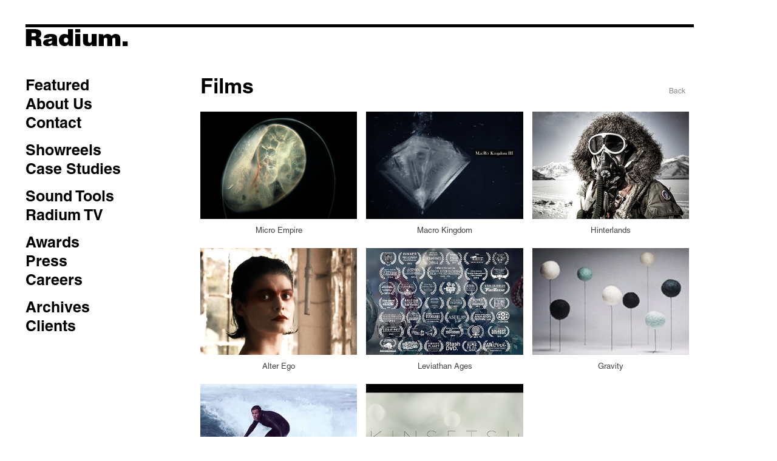

--- FILE ---
content_type: text/html; charset=UTF-8
request_url: http://radium-audio.com/films/
body_size: 6633
content:
<!DOCTYPE html>
<!--[if IE 8]>
	<html lang="en-GB" id="ie8" class="no-js ie">
<![endif]-->
<!--[if gte IE 8]>
	<html lang="en-GB" id="ie9" class="no-js ie">
<![endif]-->
<!--[if !IE]><!-->
	<html lang="en-GB" id="noIe" class="no-js">
<!--<![endif]-->
<head>
<meta charset="UTF-8">
<title>Films | Radium Audio - Radium Audio</title>
<meta name="viewport" content="width=device-width, maximum-scale=1.0, minimum-scale=1.0, initial-scale=1" />



<link rel="dns-prefetch" href="//www.google-analytics.com">
<link rel="dns-prefetch" href="//p.typekit.net">
<link rel="dns-prefetch" href="//use.typekit.net">
<link href="http://radium-audio.com/wp-content/themes/radium-audio/images/icons/favicon.ico" rel="shortcut icon">
<link href="http://radium-audio.com/wp-content/themes/radium-audio/images/icons/touch.png" rel="apple-touch-icon-precomposed">
<link rel="stylesheet" href="http://radium-audio.com/wp-content/themes/radium-audio/styles/flexslider.min.css" type="text/css">
<link href="http://radium-audio.com/wp-content/themes/radium-audio/fancybox/jquery.fancybox.2.1.5.min.css" rel="stylesheet" type="text/css">
<link rel="stylesheet" href="/inc/hfonts.css" type="text/css">


<meta name='robots' content='index, follow, max-image-preview:large, max-snippet:-1, max-video-preview:-1' />

	<!-- This site is optimized with the Yoast SEO plugin v24.0 - https://yoast.com/wordpress/plugins/seo/ -->
	<link rel="canonical" href="https://radium-audio.com/films/" />
	<meta property="og:locale" content="en_GB" />
	<meta property="og:type" content="article" />
	<meta property="og:title" content="Films | Radium Audio" />
	<meta property="og:description" content="Micro Empire  Macro Kingdom  Hinterlands  Alter Ego  Leviathan Ages  Gravity  Swamis &#038; Paul Smith  Kinsetsu" />
	<meta property="og:url" content="https://radium-audio.com/films/" />
	<meta property="og:site_name" content="Radium Audio" />
	<meta property="article:modified_time" content="2025-12-18T20:45:11+00:00" />
	<meta name="twitter:card" content="summary_large_image" />
	<meta name="twitter:label1" content="Estimated reading time" />
	<meta name="twitter:data1" content="2 minutes" />
	<script type="application/ld+json" class="yoast-schema-graph">{"@context":"https://schema.org","@graph":[{"@type":"WebPage","@id":"https://radium-audio.com/films/","url":"https://radium-audio.com/films/","name":"Films | Radium Audio","isPartOf":{"@id":"https://radium-audio.com/#website"},"datePublished":"2012-10-23T13:22:38+00:00","dateModified":"2025-12-18T20:45:11+00:00","breadcrumb":{"@id":"https://radium-audio.com/films/#breadcrumb"},"inLanguage":"en-GB","potentialAction":[{"@type":"ReadAction","target":["https://radium-audio.com/films/"]}]},{"@type":"BreadcrumbList","@id":"https://radium-audio.com/films/#breadcrumb","itemListElement":[{"@type":"ListItem","position":1,"name":"Home","item":"https://radium-audio.com/"},{"@type":"ListItem","position":2,"name":"Films"}]},{"@type":"WebSite","@id":"https://radium-audio.com/#website","url":"https://radium-audio.com/","name":"Radium Audio","description":"Emmy Award winning London music and sound design company crafting finely detailed sound design narratives and composing original music scores full of emotion.","potentialAction":[{"@type":"SearchAction","target":{"@type":"EntryPoint","urlTemplate":"https://radium-audio.com/?s={search_term_string}"},"query-input":{"@type":"PropertyValueSpecification","valueRequired":true,"valueName":"search_term_string"}}],"inLanguage":"en-GB"}]}</script>
	<!-- / Yoast SEO plugin. -->


<meta name="description" content="Micro Empire Macro Kingdom Hinterlands Alter Ego Leviathan Ages Gravity Swamis &amp;#038; Paul Smith Kinsetsu" />
<meta name="keywords" content="Radium Audio" />
<meta name="robots" content="index,follow,noodp,noydir" />
<link rel="canonical" href="https://radium-audio.com/films/" />
<script type="text/javascript">
/* <![CDATA[ */
window._wpemojiSettings = {"baseUrl":"https:\/\/s.w.org\/images\/core\/emoji\/15.0.3\/72x72\/","ext":".png","svgUrl":"https:\/\/s.w.org\/images\/core\/emoji\/15.0.3\/svg\/","svgExt":".svg","source":{"concatemoji":"http:\/\/radium-audio.com\/wp-includes\/js\/wp-emoji-release.min.js?ver=6.6.4"}};
/*! This file is auto-generated */
!function(i,n){var o,s,e;function c(e){try{var t={supportTests:e,timestamp:(new Date).valueOf()};sessionStorage.setItem(o,JSON.stringify(t))}catch(e){}}function p(e,t,n){e.clearRect(0,0,e.canvas.width,e.canvas.height),e.fillText(t,0,0);var t=new Uint32Array(e.getImageData(0,0,e.canvas.width,e.canvas.height).data),r=(e.clearRect(0,0,e.canvas.width,e.canvas.height),e.fillText(n,0,0),new Uint32Array(e.getImageData(0,0,e.canvas.width,e.canvas.height).data));return t.every(function(e,t){return e===r[t]})}function u(e,t,n){switch(t){case"flag":return n(e,"\ud83c\udff3\ufe0f\u200d\u26a7\ufe0f","\ud83c\udff3\ufe0f\u200b\u26a7\ufe0f")?!1:!n(e,"\ud83c\uddfa\ud83c\uddf3","\ud83c\uddfa\u200b\ud83c\uddf3")&&!n(e,"\ud83c\udff4\udb40\udc67\udb40\udc62\udb40\udc65\udb40\udc6e\udb40\udc67\udb40\udc7f","\ud83c\udff4\u200b\udb40\udc67\u200b\udb40\udc62\u200b\udb40\udc65\u200b\udb40\udc6e\u200b\udb40\udc67\u200b\udb40\udc7f");case"emoji":return!n(e,"\ud83d\udc26\u200d\u2b1b","\ud83d\udc26\u200b\u2b1b")}return!1}function f(e,t,n){var r="undefined"!=typeof WorkerGlobalScope&&self instanceof WorkerGlobalScope?new OffscreenCanvas(300,150):i.createElement("canvas"),a=r.getContext("2d",{willReadFrequently:!0}),o=(a.textBaseline="top",a.font="600 32px Arial",{});return e.forEach(function(e){o[e]=t(a,e,n)}),o}function t(e){var t=i.createElement("script");t.src=e,t.defer=!0,i.head.appendChild(t)}"undefined"!=typeof Promise&&(o="wpEmojiSettingsSupports",s=["flag","emoji"],n.supports={everything:!0,everythingExceptFlag:!0},e=new Promise(function(e){i.addEventListener("DOMContentLoaded",e,{once:!0})}),new Promise(function(t){var n=function(){try{var e=JSON.parse(sessionStorage.getItem(o));if("object"==typeof e&&"number"==typeof e.timestamp&&(new Date).valueOf()<e.timestamp+604800&&"object"==typeof e.supportTests)return e.supportTests}catch(e){}return null}();if(!n){if("undefined"!=typeof Worker&&"undefined"!=typeof OffscreenCanvas&&"undefined"!=typeof URL&&URL.createObjectURL&&"undefined"!=typeof Blob)try{var e="postMessage("+f.toString()+"("+[JSON.stringify(s),u.toString(),p.toString()].join(",")+"));",r=new Blob([e],{type:"text/javascript"}),a=new Worker(URL.createObjectURL(r),{name:"wpTestEmojiSupports"});return void(a.onmessage=function(e){c(n=e.data),a.terminate(),t(n)})}catch(e){}c(n=f(s,u,p))}t(n)}).then(function(e){for(var t in e)n.supports[t]=e[t],n.supports.everything=n.supports.everything&&n.supports[t],"flag"!==t&&(n.supports.everythingExceptFlag=n.supports.everythingExceptFlag&&n.supports[t]);n.supports.everythingExceptFlag=n.supports.everythingExceptFlag&&!n.supports.flag,n.DOMReady=!1,n.readyCallback=function(){n.DOMReady=!0}}).then(function(){return e}).then(function(){var e;n.supports.everything||(n.readyCallback(),(e=n.source||{}).concatemoji?t(e.concatemoji):e.wpemoji&&e.twemoji&&(t(e.twemoji),t(e.wpemoji)))}))}((window,document),window._wpemojiSettings);
/* ]]> */
</script>
<style id='wp-emoji-styles-inline-css' type='text/css'>

	img.wp-smiley, img.emoji {
		display: inline !important;
		border: none !important;
		box-shadow: none !important;
		height: 1em !important;
		width: 1em !important;
		margin: 0 0.07em !important;
		vertical-align: -0.1em !important;
		background: none !important;
		padding: 0 !important;
	}
</style>
<link rel='stylesheet' id='wp-block-library-css' href='http://radium-audio.com/wp-includes/css/dist/block-library/style.min.css?ver=6.6.4' media='all' />
<style id='classic-theme-styles-inline-css' type='text/css'>
/*! This file is auto-generated */
.wp-block-button__link{color:#fff;background-color:#32373c;border-radius:9999px;box-shadow:none;text-decoration:none;padding:calc(.667em + 2px) calc(1.333em + 2px);font-size:1.125em}.wp-block-file__button{background:#32373c;color:#fff;text-decoration:none}
</style>
<style id='global-styles-inline-css' type='text/css'>
:root{--wp--preset--aspect-ratio--square: 1;--wp--preset--aspect-ratio--4-3: 4/3;--wp--preset--aspect-ratio--3-4: 3/4;--wp--preset--aspect-ratio--3-2: 3/2;--wp--preset--aspect-ratio--2-3: 2/3;--wp--preset--aspect-ratio--16-9: 16/9;--wp--preset--aspect-ratio--9-16: 9/16;--wp--preset--color--black: #000000;--wp--preset--color--cyan-bluish-gray: #abb8c3;--wp--preset--color--white: #ffffff;--wp--preset--color--pale-pink: #f78da7;--wp--preset--color--vivid-red: #cf2e2e;--wp--preset--color--luminous-vivid-orange: #ff6900;--wp--preset--color--luminous-vivid-amber: #fcb900;--wp--preset--color--light-green-cyan: #7bdcb5;--wp--preset--color--vivid-green-cyan: #00d084;--wp--preset--color--pale-cyan-blue: #8ed1fc;--wp--preset--color--vivid-cyan-blue: #0693e3;--wp--preset--color--vivid-purple: #9b51e0;--wp--preset--gradient--vivid-cyan-blue-to-vivid-purple: linear-gradient(135deg,rgba(6,147,227,1) 0%,rgb(155,81,224) 100%);--wp--preset--gradient--light-green-cyan-to-vivid-green-cyan: linear-gradient(135deg,rgb(122,220,180) 0%,rgb(0,208,130) 100%);--wp--preset--gradient--luminous-vivid-amber-to-luminous-vivid-orange: linear-gradient(135deg,rgba(252,185,0,1) 0%,rgba(255,105,0,1) 100%);--wp--preset--gradient--luminous-vivid-orange-to-vivid-red: linear-gradient(135deg,rgba(255,105,0,1) 0%,rgb(207,46,46) 100%);--wp--preset--gradient--very-light-gray-to-cyan-bluish-gray: linear-gradient(135deg,rgb(238,238,238) 0%,rgb(169,184,195) 100%);--wp--preset--gradient--cool-to-warm-spectrum: linear-gradient(135deg,rgb(74,234,220) 0%,rgb(151,120,209) 20%,rgb(207,42,186) 40%,rgb(238,44,130) 60%,rgb(251,105,98) 80%,rgb(254,248,76) 100%);--wp--preset--gradient--blush-light-purple: linear-gradient(135deg,rgb(255,206,236) 0%,rgb(152,150,240) 100%);--wp--preset--gradient--blush-bordeaux: linear-gradient(135deg,rgb(254,205,165) 0%,rgb(254,45,45) 50%,rgb(107,0,62) 100%);--wp--preset--gradient--luminous-dusk: linear-gradient(135deg,rgb(255,203,112) 0%,rgb(199,81,192) 50%,rgb(65,88,208) 100%);--wp--preset--gradient--pale-ocean: linear-gradient(135deg,rgb(255,245,203) 0%,rgb(182,227,212) 50%,rgb(51,167,181) 100%);--wp--preset--gradient--electric-grass: linear-gradient(135deg,rgb(202,248,128) 0%,rgb(113,206,126) 100%);--wp--preset--gradient--midnight: linear-gradient(135deg,rgb(2,3,129) 0%,rgb(40,116,252) 100%);--wp--preset--font-size--small: 13px;--wp--preset--font-size--medium: 20px;--wp--preset--font-size--large: 36px;--wp--preset--font-size--x-large: 42px;--wp--preset--spacing--20: 0.44rem;--wp--preset--spacing--30: 0.67rem;--wp--preset--spacing--40: 1rem;--wp--preset--spacing--50: 1.5rem;--wp--preset--spacing--60: 2.25rem;--wp--preset--spacing--70: 3.38rem;--wp--preset--spacing--80: 5.06rem;--wp--preset--shadow--natural: 6px 6px 9px rgba(0, 0, 0, 0.2);--wp--preset--shadow--deep: 12px 12px 50px rgba(0, 0, 0, 0.4);--wp--preset--shadow--sharp: 6px 6px 0px rgba(0, 0, 0, 0.2);--wp--preset--shadow--outlined: 6px 6px 0px -3px rgba(255, 255, 255, 1), 6px 6px rgba(0, 0, 0, 1);--wp--preset--shadow--crisp: 6px 6px 0px rgba(0, 0, 0, 1);}:where(.is-layout-flex){gap: 0.5em;}:where(.is-layout-grid){gap: 0.5em;}body .is-layout-flex{display: flex;}.is-layout-flex{flex-wrap: wrap;align-items: center;}.is-layout-flex > :is(*, div){margin: 0;}body .is-layout-grid{display: grid;}.is-layout-grid > :is(*, div){margin: 0;}:where(.wp-block-columns.is-layout-flex){gap: 2em;}:where(.wp-block-columns.is-layout-grid){gap: 2em;}:where(.wp-block-post-template.is-layout-flex){gap: 1.25em;}:where(.wp-block-post-template.is-layout-grid){gap: 1.25em;}.has-black-color{color: var(--wp--preset--color--black) !important;}.has-cyan-bluish-gray-color{color: var(--wp--preset--color--cyan-bluish-gray) !important;}.has-white-color{color: var(--wp--preset--color--white) !important;}.has-pale-pink-color{color: var(--wp--preset--color--pale-pink) !important;}.has-vivid-red-color{color: var(--wp--preset--color--vivid-red) !important;}.has-luminous-vivid-orange-color{color: var(--wp--preset--color--luminous-vivid-orange) !important;}.has-luminous-vivid-amber-color{color: var(--wp--preset--color--luminous-vivid-amber) !important;}.has-light-green-cyan-color{color: var(--wp--preset--color--light-green-cyan) !important;}.has-vivid-green-cyan-color{color: var(--wp--preset--color--vivid-green-cyan) !important;}.has-pale-cyan-blue-color{color: var(--wp--preset--color--pale-cyan-blue) !important;}.has-vivid-cyan-blue-color{color: var(--wp--preset--color--vivid-cyan-blue) !important;}.has-vivid-purple-color{color: var(--wp--preset--color--vivid-purple) !important;}.has-black-background-color{background-color: var(--wp--preset--color--black) !important;}.has-cyan-bluish-gray-background-color{background-color: var(--wp--preset--color--cyan-bluish-gray) !important;}.has-white-background-color{background-color: var(--wp--preset--color--white) !important;}.has-pale-pink-background-color{background-color: var(--wp--preset--color--pale-pink) !important;}.has-vivid-red-background-color{background-color: var(--wp--preset--color--vivid-red) !important;}.has-luminous-vivid-orange-background-color{background-color: var(--wp--preset--color--luminous-vivid-orange) !important;}.has-luminous-vivid-amber-background-color{background-color: var(--wp--preset--color--luminous-vivid-amber) !important;}.has-light-green-cyan-background-color{background-color: var(--wp--preset--color--light-green-cyan) !important;}.has-vivid-green-cyan-background-color{background-color: var(--wp--preset--color--vivid-green-cyan) !important;}.has-pale-cyan-blue-background-color{background-color: var(--wp--preset--color--pale-cyan-blue) !important;}.has-vivid-cyan-blue-background-color{background-color: var(--wp--preset--color--vivid-cyan-blue) !important;}.has-vivid-purple-background-color{background-color: var(--wp--preset--color--vivid-purple) !important;}.has-black-border-color{border-color: var(--wp--preset--color--black) !important;}.has-cyan-bluish-gray-border-color{border-color: var(--wp--preset--color--cyan-bluish-gray) !important;}.has-white-border-color{border-color: var(--wp--preset--color--white) !important;}.has-pale-pink-border-color{border-color: var(--wp--preset--color--pale-pink) !important;}.has-vivid-red-border-color{border-color: var(--wp--preset--color--vivid-red) !important;}.has-luminous-vivid-orange-border-color{border-color: var(--wp--preset--color--luminous-vivid-orange) !important;}.has-luminous-vivid-amber-border-color{border-color: var(--wp--preset--color--luminous-vivid-amber) !important;}.has-light-green-cyan-border-color{border-color: var(--wp--preset--color--light-green-cyan) !important;}.has-vivid-green-cyan-border-color{border-color: var(--wp--preset--color--vivid-green-cyan) !important;}.has-pale-cyan-blue-border-color{border-color: var(--wp--preset--color--pale-cyan-blue) !important;}.has-vivid-cyan-blue-border-color{border-color: var(--wp--preset--color--vivid-cyan-blue) !important;}.has-vivid-purple-border-color{border-color: var(--wp--preset--color--vivid-purple) !important;}.has-vivid-cyan-blue-to-vivid-purple-gradient-background{background: var(--wp--preset--gradient--vivid-cyan-blue-to-vivid-purple) !important;}.has-light-green-cyan-to-vivid-green-cyan-gradient-background{background: var(--wp--preset--gradient--light-green-cyan-to-vivid-green-cyan) !important;}.has-luminous-vivid-amber-to-luminous-vivid-orange-gradient-background{background: var(--wp--preset--gradient--luminous-vivid-amber-to-luminous-vivid-orange) !important;}.has-luminous-vivid-orange-to-vivid-red-gradient-background{background: var(--wp--preset--gradient--luminous-vivid-orange-to-vivid-red) !important;}.has-very-light-gray-to-cyan-bluish-gray-gradient-background{background: var(--wp--preset--gradient--very-light-gray-to-cyan-bluish-gray) !important;}.has-cool-to-warm-spectrum-gradient-background{background: var(--wp--preset--gradient--cool-to-warm-spectrum) !important;}.has-blush-light-purple-gradient-background{background: var(--wp--preset--gradient--blush-light-purple) !important;}.has-blush-bordeaux-gradient-background{background: var(--wp--preset--gradient--blush-bordeaux) !important;}.has-luminous-dusk-gradient-background{background: var(--wp--preset--gradient--luminous-dusk) !important;}.has-pale-ocean-gradient-background{background: var(--wp--preset--gradient--pale-ocean) !important;}.has-electric-grass-gradient-background{background: var(--wp--preset--gradient--electric-grass) !important;}.has-midnight-gradient-background{background: var(--wp--preset--gradient--midnight) !important;}.has-small-font-size{font-size: var(--wp--preset--font-size--small) !important;}.has-medium-font-size{font-size: var(--wp--preset--font-size--medium) !important;}.has-large-font-size{font-size: var(--wp--preset--font-size--large) !important;}.has-x-large-font-size{font-size: var(--wp--preset--font-size--x-large) !important;}
:where(.wp-block-post-template.is-layout-flex){gap: 1.25em;}:where(.wp-block-post-template.is-layout-grid){gap: 1.25em;}
:where(.wp-block-columns.is-layout-flex){gap: 2em;}:where(.wp-block-columns.is-layout-grid){gap: 2em;}
:root :where(.wp-block-pullquote){font-size: 1.5em;line-height: 1.6;}
</style>
<link rel='stylesheet' id='normalize-css' href='http://radium-audio.com/wp-content/themes/radium-audio/normalize.min.css?ver=1.0' media='all' />
<link rel='stylesheet' id='html5blank-css' href='http://radium-audio.com/wp-content/themes/radium-audio/style.css?ver=1.0' media='all' />
<!--n2css--><!--n2js--><script type="text/javascript" src="http://radium-audio.com/wp-content/themes/radium-audio/scripts/jquery-1.11.1.min.js?ver=1.11.1" id="jQuery-js"></script>
<script type="text/javascript" src="http://radium-audio.com/wp-content/themes/radium-audio/scripts/jquery-migrate-1.2.1.min.js?ver=1.2.1" id="jQuerymigrate-js"></script>
<script type="text/javascript" src="http://radium-audio.com/wp-content/themes/radium-audio/js/lib/conditionizr-4.3.0.min.js?ver=4.3.0" id="conditionizr-js"></script>
<script type="text/javascript" src="http://radium-audio.com/wp-content/themes/radium-audio/js/lib/modernizr-2.7.1.min.js?ver=2.7.1" id="modernizr-js"></script>
<link rel="https://api.w.org/" href="https://radium-audio.com/wp-json/" /><link rel="alternate" title="JSON" type="application/json" href="https://radium-audio.com/wp-json/wp/v2/pages/26" /><link rel="alternate" title="oEmbed (JSON)" type="application/json+oembed" href="https://radium-audio.com/wp-json/oembed/1.0/embed?url=https%3A%2F%2Fradium-audio.com%2Ffilms%2F" />
<link rel="alternate" title="oEmbed (XML)" type="text/xml+oembed" href="https://radium-audio.com/wp-json/oembed/1.0/embed?url=https%3A%2F%2Fradium-audio.com%2Ffilms%2F&#038;format=xml" />
<script type="text/javascript" src="http://radium-audio.com/wp-content/themes/radium-audio/scripts/jquery.stellar.js"></script>
<script type="text/javascript" src="http://radium-audio.com/wp-content/themes/radium-audio/scripts/respond.min.js"></script>
<script type="text/javascript" src="http://radium-audio.com/wp-content/themes/radium-audio/scripts/jquery.flexslider-min.js"></script>
<script type="text/javascript" src="http://radium-audio.com/wp-content/themes/radium-audio/scripts/jquery.scrollTo.min.js"></script>
<script type="text/javascript" src="http://radium-audio.com/wp-content/themes/radium-audio/fancybox/jquery.fancybox.2.1.5.js"></script>
<script type="text/javascript" src="http://radium-audio.com/wp-content/themes/radium-audio/scripts/customJquery.js"></script>
<script type="text/javascript" src="//use.typekit.net/xhj1otb.js"></script>
<script type="text/javascript">try{Typekit.load();}catch(e){}</script>
<script type="text/javascript" src="http://radium-audio.com/inc/retina.min.js"></script>


<!-- Facebook Pixel Code -->
<script>
!function(f,b,e,v,n,t,s){if(f.fbq)return;n=f.fbq=function(){n.callMethod?
n.callMethod.apply(n,arguments):n.queue.push(arguments)};if(!f._fbq)f._fbq=n;
n.push=n;n.loaded=!0;n.version='2.0';n.queue=[];t=b.createElement(e);t.async=!0;
t.src=v;s=b.getElementsByTagName(e)[0];s.parentNode.insertBefore(t,s)}(window,
document,'script','https://connect.facebook.net/en_US/fbevents.js');
fbq('init', '1036870509678593'); // Insert your pixel ID here.
fbq('track', 'PageView');
</script>
<noscript><img height="1" width="1" style="display:none"
src="https://www.facebook.com/tr?id=1036870509678593&ev=PageView&noscript=1"
/></noscript>
<!-- DO NOT MODIFY -->
<!-- End Facebook Pixel Code -->



<script src="//platform-api.sharethis.com/js/sharethis.js#property=5b33608a3fa2380011f768c9&product=inline-follow-buttons"></script>
</head>

<body class="page-template-default page page-id-26 page-parent chrome osx films" style="font-family:Ahelvetica;"   >


<div class="a-toprow"><a href="/" target="_top" title="Radium Audio home"><img src="/gfx/space.gif" style="max-width:400px;width:90%;height:90%;" /></a></div>

<nav class="mobileNav clearfix">
<ul id="menu-mobile-menu" class="menu"><li id="menu-item-2530" class="menu-item menu-item-type-post_type menu-item-object-page menu-item-home menu-item-2530"><a href="https://radium-audio.com/">Featured</a></li>
<li id="menu-item-2531" class="menu-item menu-item-type-post_type menu-item-object-page menu-item-2531"><a href="https://radium-audio.com/about/">About Us</a></li>
<li id="menu-item-2534" class="menu-item menu-item-type-post_type menu-item-object-page menu-item-2534"><a href="https://radium-audio.com/contact/">Contact</a></li>
<li id="menu-item-2532" class="menu-item menu-item-type-post_type menu-item-object-page menu-item-2532"><a href="https://radium-audio.com/case-studies/">Case Studies</a></li>
<li id="menu-item-5695" class="menu-item menu-item-type-post_type menu-item-object-page menu-item-5695"><a href="https://radium-audio.com/sound-collections/">Sound Tools</a></li>
<li id="menu-item-7177" class="menu-item menu-item-type-post_type menu-item-object-page menu-item-7177"><a href="https://radium-audio.com/input-output/">Radium TV</a></li>
<li id="menu-item-2535" class="menu-item menu-item-type-post_type menu-item-object-page menu-item-2535"><a href="https://radium-audio.com/awards/">Awards</a></li>
<li id="menu-item-2536" class="menu-item menu-item-type-post_type menu-item-object-page menu-item-2536"><a href="https://radium-audio.com/press/">Press</a></li>
<li id="menu-item-2539" class="menu-item menu-item-type-post_type menu-item-object-page menu-item-2539"><a href="https://radium-audio.com/careers/">Careers</a></li>
<li id="menu-item-5630" class="menu-item menu-item-type-post_type menu-item-object-page menu-item-5630"><a href="https://radium-audio.com/archives/">Archives</a></li>
<li id="menu-item-5858" class="menu-item menu-item-type-post_type menu-item-object-page menu-item-5858"><a href="https://radium-audio.com/our-clients/">Clients</a></li>
</ul></nav>

<header>
<div class="container">
<div class="mobButton"><span class="line"></span></div>
<div class="a-padding"></div>
<nav class="mainNav clearfix">
<ul id="menu-main-menu" class="menu"><li id="menu-item-2306" class="menu-item menu-item-type-post_type menu-item-object-page menu-item-home menu-item-2306"><a href="https://radium-audio.com/">Featured</a></li>
<li id="menu-item-2307" class="menu-item menu-item-type-post_type menu-item-object-page menu-item-2307"><a href="https://radium-audio.com/about/">About Us</a></li>
<li id="menu-item-2310" class="menu-item menu-item-type-post_type menu-item-object-page menu-item-2310"><a href="https://radium-audio.com/contact/">Contact</a></li>
<li id="menu-item-5483" class="menu-item menu-item-type-custom menu-item-object-custom menu-item-5483"><a>Showreels</a></li>
<li id="menu-item-2308" class="menu-item menu-item-type-post_type menu-item-object-page menu-item-2308"><a href="https://radium-audio.com/case-studies/">Case Studies</a></li>
<li id="menu-item-5047" class="menu-item menu-item-type-custom menu-item-object-custom menu-item-5047"><a href="/sound-collections/">Sound Tools</a></li>
<li id="menu-item-7176" class="menu-item menu-item-type-post_type menu-item-object-page menu-item-7176"><a href="https://radium-audio.com/input-output/">Radium TV</a></li>
<li id="menu-item-2311" class="menu-item menu-item-type-post_type menu-item-object-page menu-item-2311"><a href="https://radium-audio.com/awards/">Awards</a></li>
<li id="menu-item-2312" class="menu-item menu-item-type-post_type menu-item-object-page menu-item-2312"><a href="https://radium-audio.com/press/">Press</a></li>
<li id="menu-item-2315" class="menu-item menu-item-type-post_type menu-item-object-page menu-item-2315"><a href="https://radium-audio.com/careers/">Careers</a></li>
<li id="menu-item-5631" class="menu-item menu-item-type-post_type menu-item-object-page menu-item-5631"><a href="https://radium-audio.com/archives/">Archives</a></li>
<li id="menu-item-3899" class="menu-item menu-item-type-post_type menu-item-object-page menu-item-3899"><a href="https://radium-audio.com/our-clients/">Clients</a></li>
</ul></nav>
</div>
</header>

<div id="peek">
  <div class="mainContent">
    <div class="container">
    <section class="clearfix">
                    <div id="pageheader"><h1>Films</h1></div>
        <div id="backlink">
                <a href="/">Back</a>
                </div>
            <div class="boxes clearfix">
  <ul>
    <li class="threeCol sm-2 xs-1 col-1">
      <a href="/films/micro-empire/">
        <span class="linkimg hideScale">
          <img decoding="async" class="img-grid" src="/gfx/films/micro-empire.jpg" alt="Micro Empire">
        </span>
        <span class="boxTitle">Micro Empire</span>
      </a>
    </li>
    <li class="threeCol sm-2 xs-1 col-2">
      <a href="/case-studies/macro-kingdom-iii/">
        <span class="linkimg hideScale">
          <img decoding="async" class="img-grid" src="/gfx/films/macro-kingdom.jpg" alt="Macro Kingdom">
        </span>
        <span class="boxTitle">Macro Kingdom</span>
      </a>
    </li>
    <li class="threeCol sm-2 xs-1 col-3">
      <a href="/case-studies/hinterlands/">
        <span class="linkimg hideScale">
          <img decoding="async" class="img-grid" src="/gfx/films/hinterlands.jpg" alt="Hinterlands">
        </span>
        <span class="boxTitle">Hinterlands</span>
      </a>
    </li>
    <li class="threeCol sm-2 xs-1 col-1">
      <a href="/films/alter-ego/">
        <span class="linkimg hideScale">
          <img decoding="async" class="img-grid" src="/gfx/films/alter-ego.jpg" alt="Alter Ego">
        </span>
        <span class="boxTitle">Alter Ego</span>
      </a>
    </li>
    <li class="threeCol sm-2 xs-1 col-2">
      <a href="/films/leviathan-ages/">
        <span class="linkimg hideScale">
          <img decoding="async" class="img-grid" src="/gfx/films/leviathan.jpg" alt="Leviathan Ages">
        </span>
        <span class="boxTitle">Leviathan Ages</span>
      </a>
    </li>
    <li class="threeCol sm-2 xs-1 col-3">
      <a href="/films/gravity/">
        <span class="linkimg hideScale">
          <img decoding="async" class="img-grid" src="/gfx/films/gravity.jpg" alt="Gravity">
        </span>
        <span class="boxTitle">Gravity</span>
      </a>
    </li>
    <li class="threeCol sm-2 xs-1 col-1">
      <a href="/films/swamis/">
        <span class="linkimg hideScale">
          <img decoding="async" class="img-grid" src="/gfx/films/swamis.jpg" alt="Swamis &#038; Paul Smith">
        </span>
        <span class="boxTitle">Swamis &#038; Paul Smith</span>
      </a>
    </li>
    <li class="threeCol sm-2 xs-1 col-2">
      <a href="/films/kinetsu/">
        <span class="linkimg hideScale">
          <img decoding="async" class="img-grid" src="/gfx/films/kinsetsu.jpg" alt="Kinsetsu">
        </span>
        <span class="boxTitle">Kinsetsu</span>
      </a>
    </li>
  </ul>
</div>    </section>
          <footer>

        <a href="http://radium-audio.com" class="footLogo" style="margin-bottom:77px;margin-top:33px;">
        <img src="/inc/afooter.jpg" alt="Radium Audio" />
        </a>

      </footer>

    </div> <!-- #container -->

  </div> <!-- #mainContent -->

</div> <!-- #peek -->    
  </body>

</html>



--- FILE ---
content_type: text/css
request_url: http://radium-audio.com/inc/hfonts.css
body_size: 959
content:

/* -------------------------------------------------------------------------------------------- */
/* helvetica typography                                                                                   */
/* -------------------------------------------------------------------------------------------- */

@font-face {
  font-family: Ahelvetica;
  src: url("/inc/h01/Helvetica.otf") format("opentype");
}

@font-face {
  font-family: AhelveticaBlack;
  src: url("/inc/h01/Helvetica-Black.otf") format("opentype");
}

@font-face {
  font-family: AhelveticaBold;
  src: url("/inc/h01/Helvetica-Bold.otf") format("opentype");
}

@font-face {
  font-family: AhelveticaLight;
  src: url("/inc/h02/Helvetica-Light.otf") format("opentype");
}

@font-face {
  font-family: AhelveticaLightOb;
  src: url("/inc/h02/Helvetica-LightOblique.otf") format("opentype");
}

/* -------------------------------------------------------------------------------------------- */


--- FILE ---
content_type: text/css
request_url: http://radium-audio.com/wp-content/themes/radium-audio/style.css?ver=1.0
body_size: 28186
content:
.a-toprow{
  width: 100%;
  height: 110px;
  display: block;
  background-color: #ffffff;
  background-image: url("/inc/aheader.jpg");
  background-size: fixed;
  background-repeat: no-repeat;
  background-position: 0px 30px;
  position: fixed;
  top: 0px;
  left: 0px;
  clear: both;
  z-index: 99000;
}
.a-padding{
  width: 100%;
  height: 110px;
  display: block;
}
.a-footer{
  width: 100%;
  height: 55px;
  display: block;
  background-color: #ffffff;
  background-image: url("/inc/afooter.jpg");
  background-size: fixed;
  background-repeat: no-repeat;
}
.a-left{
  width: 200PX;
  height: 55px;
  display: block;
  background-color: #ffffff;
  background-image: url("/inc/afooter-left.jpg");
  background-size: fixed;
  background-repeat: no-repeat;
  position: absolute;
  bottom: 45px;
}

.easy-read{
  font-family: Arial;
  color:#585858 !important;
  line-height: 1.25em;
}

.leftlist {
  list-style: disc !important;
  margin-left: 20px !important;
  color: #585858 !important;
  font-weight: bold !important;
}
.leftlist li { margin-bottom: 5px; }


@charset "utf-8";

html,body,div,span,applet,object,iframe,h1,h2,h3,h4,h5,h6,p,blockquote,pre,a,abbr,acronym,address,big,cite,code,del,dfn,em,img,ins,kbd,q,s,samp,small,strike,strong,sub,sup,tt,var,b,u,i,center,dl,dt,dd,ol,ul,li,fieldset,form,label,legend,caption,article,aside,canvas,details,embed,figure,figcaption,footer,header,hgroup,menu,nav,output,ruby,section,summary,time,mark,audio,video {

  margin:0;

  padding:0;

  border:0;

  font-size:100%;

  font:inherit;

  vertical-align:baseline

}



article,aside,details,figcaption,figure,footer,header,hgroup,menu,nav,section {

  display:block

}



body {

  font-family:'myriad-pro-semi-condensed','Helvetica Neue',Arial,'Liberation Sans',FreeSans,sans-serif;

  color:#404040;

  font-size:11px;

  background:#fff;

  text-align:justify;

  line-height:1;

}



body ul li {

  text-align:left

}



blockquote,q {

  quotes:none

}



select,input {

  margin:0

}



.mainNav ol,ul {

  list-style:none

}



em {

  font-family: AhelveticaLightOb;
  font-style: normal;

}

i {

  font-style:italic

}


.clearfix:after {

  clear:both;

  content:"";

  display:block

}

.text-center {

  text-align: center;

}



strong,b {

  font-weight:700

}



a,.mobButton {

  -webkit-tap-highlight-color:rgba(0,0,0,0);

  -webkit-tap-highlight-color:transparent;

  transition:all .3s;

  -moz-transition:all .3s;

  -ms-transition:all .3s;

  -webkit-transition:all .3s;

  -o-transition:all .3s

}



a:active,a:hover,a:focus {

  outline:none

}



a:hover {

  text-decoration:underline

}



a img {

  border:none

}



.right {

  float:right

}



.left {

  float:left

}



.visible-phone {

  display: none;

}



table {

  width: 100%;

  border-collapse: collapse;

  margin-bottom: 24px;

  display: inline-table;

}



th {

  background: #333;

  color: white;

  font-weight: bold;

}

td, th {

  padding: 2px 2px 2px 0;

  text-align: left;

}



.no-bottom {

  padding-bottom: 0;

  margin-bottom: 0;

}



form input,form textarea {

  -webkit-box-sizing:border-box;

  -moz-box-sizing:border-box;

  box-sizing:border-box

}



.mobButton {

  display:none

}



#peek {

  background:#fff;

  padding:0;

  min-height:100%;

  height:100%;

  /*z-index:8000;*/

  position:relative;

  -webkit-transition:-webkit-transform .5s ease;

  -moz-transition:-moz-transform .5s ease;

  -o-transition:-o-transform .5s ease

}



.mobileNav:before {

  height:87px;

  content:"";

  display:block;

}



.mobileNav {

  background-color:#232323;

  height:100%;

  min-height:100%;

  opacity:0;

  width:175px;

  right:0;

  padding:0;

  z-index:1;

  position:fixed;

  color:#fff;

  top:0;

  bottom:0;

  overflow-y:auto;

  -webkit-overflow-scrolling:auto;

  transition:all .5s;

  -moz-transition:all .5s;

  -ms-transition:all .5s;

  -webkit-transition:all .5s;

  -o-transition:all .5s;

  display: none;



}



.mobileNav::-webkit-scrollbar,header::-webkit-scrollbar {

  width:0;

  display:none

}



.opacity {

  opacity:1

}



.navSlide {

  -webkit-transform:translate(-175px,0);

  -moz-transform:translate(-175px,0);

  transform:translate(-175px,0);

  -ms-transform:translate(-175px,0);

  -o-transform:translate(-175px,0)

}



.mobileNav ul li {

  float:none;

  border-bottom:1px solid #494949;

  padding-bottom:0

}



.mobileNav ul li a {

  text-decoration:none;

  display:block;

  color:#fff;

  width:auto;

  padding:20px 10px;

  text-align:center;

  text-decoration:none;

  text-transform:uppercase;

  font-size:13px

}



.mobileNav ul li.current-menu-item a,.mobileNav ul li a:hover {

  background:#494949

}



.mobileNav ul li ul li a {

  background-color:#494949

}



.mobileNav ul li ul li a:hover {

  background-color:#A8A8A8

}





.mainContent:before {

  content:"";

  display:block;

/* height:150px */
  height: 65px;


}



.mainContent {

  padding-top:30px;

  display:block;

  font-weight:200;

  font-size: 1.5em;

}



#pageheader {

  display:inline-block;

  width:90%;

}



#backlink {

  display:inline-block;

  text-align: right;

  width:8%;

}



#backlink a {

  background-color: #fff;

  color: #888;

  text-decoration: none;

  font-size: 12px;

}



#backlink a:hover {

  background-color: #ddecee;

  color: #222;

  text-decoration: none;

}



.mainContent a {

  color:#333

}



.mainContent a:hover {

  background-color: #ddecee;

}



header .container {

  padding-top:15px

}



.container {

  display:block;

  padding: 30px 30px 0;

}



.mainContent .container {

  display:block

}



.hideScale {

  overflow:hidden;

  display:block

}



h3,h4 {

  font-weight:700;

  padding-bottom:15px;

  padding-top:10px

}



h1 {

  font-family: AhelveticaBold;

  font-size:34px;

  padding-bottom:25px;

  font-weight:600;
  
  color: #000;

}



h2 {

  padding-bottom: 10px;
  font-family: Ahelvetica;

}

.h2big {

  padding-bottom: 20px;
  font-family: AhelveticaBold;
  font-size: 25px;
  font-weight: 500;

}


h3 {

  font-size: 21px;

  font-weight: 400;

  font-family: AhelveticaBlack;

}



p,li,td {

  line-height:1.1;

}



p {
	padding-bottom: 24px;

/*  font-family: AhelveticaLightOb; */
    font-family: AhelveticaLight;

}



a {

  color:#888

}



.tk-subheader1,.tk-subheader2, h2 {

/*  color:#454545; */

  color: #222;

  font-weight:600;

  font-style:normal;

  font-size: 1.15em;

}



.mainContent {

  margin-left:300px;

  display:block;

  padding:30px 0 50px;

  max-width:870px;

}



.mainContent ul,.mainContent ol {

  display:block;

  padding:0 0 15px 30px;

  font-weight:300;

}



.mainContent ul {

  list-style:square;

}



.mainContent iframe.wistia_embed {

  display:block;

  padding:25px 0;

  max-width:100%!important;

}



.wistia-video /* used for all new wistia page video embeds */ {

  margin-bottom:25px;

}



.wistia_embed {

  margin-bottom:25px;

  /*

  max-width:100%!important;

  width:100%!important

  */

}



.popups .wistia_embed {

  margin-bottom:0

}



header {

  height:100%;

  width:300px;

  position:fixed;

  top:0;

  bottom:0;

  left:0;

  overflow-y:auto;

  z-index:9;

}



.mainNav {

  font-size: 25px;

  line-height: 14px;

  padding:0 50px 0 10px;
  
  font-weight: 500;
  
  font-family: AhelveticaBold;
  
}



.mainNav ul li ul {

  margin-left:20px;

}



.mainNav ul li a {

  display:inline-block;

  padding:2px;

  text-decoration:none;
  
  color: #000;

}



.mainNav ul li a:hover {

  text-decoration:none;

  background:#ddecee;

  color:#444;

}



.mainNav ul li.current-menu-item a {

  color:#000;
  
  /* text-decoration: underline !important; */

}

.mainNav ul li.current-menu-item a:after {

  content: "_";

}



#menu-item-2602 > a {

  cursor:text;

  background-color:transparent!important

}


/* edit by jv - spacing in the menu */

#menu-item-2310,         /* contact */
#menu-item-2308,         /* case studies */
#menu-item-2315,         /* careers */
#menu-item-7176          /* workshops */
{
  padding-bottom: 14px;

}
/*  -----------------------------   */


.logo {

  width:100%

}



.logo img {

  display:block;

  max-width:100%;

  height: auto;

}



[class*="wp-image"],.wp-post-image {

  max-width:100%

}



.mainContent .boxes ul {

  margin:0;

  padding:0;

  list-style:none

}



.mainContent .boxes li:hover span {

  color: #222;

}



.img-grid:hover {

  opacity:.7

}



.boxes {

  display:block;

  margin:auto;

  padding:0 0 30px

}



.boxes.nogaps {

  margin:0

}



.page-id-3398 .boxes.nogaps.mediagrid, .page-id-60 .boxes.nogaps.mediagrid {

  padding:0;

}



.page-id-676 .mediagrid ul li.mediabox-1:hover img, .page-id-676 .mediagrid ul li.mediabox-5:hover img, .page-id-676 .mediagrid ul li.mediabox-9:hover img, .page-id-676 .mediagrid ul li.mediabox-13:hover img {

  cursor: default;

  opacity: 1;

}



.boxes img {

  display:block;

  height: auto;

}



.boxes span {

  display:block

}



.boxes ul li a {

  text-decoration:none

}



.boxTitle {

  color: #444;

  display:block;

  text-align:center;

  padding:12px 0 14px;

/*  font-size:0.93em; */
  font-size:0.80em; 

}



.box {

  display:block;

  margin-bottom:25px

}



.boxes .twoCol img {

  width:100%

}

.row {

  display: block

}

.twoCol {

  width:48%;

  margin:0 2% 2% 0;

  float:left

}



.twoCol:last-child {

  margin-right:0

}



.boxes .threeCol img {

  max-width:100%;

}



.threeCol {

  width:31.9%;

  margin:0 0 1%;

  float:left;

}



.threeCol.col-1,.threeCol.col-2 {

  padding-right:15px

}

.threeCol.col-1 {

  clear: left;

}


.threeCol.col-3 {

  padding-right:0

}



.fourCol {

  width:21%;

  margin:0 2% 2%;

  float:left

}



.nogaps .twoCol {

  width:50%

}



.nogaps .threeCol {

  width:33.3333%

}



.nogaps .fourCol {

  width:24.9%

}



.nogaps .twoCol,.nogaps .threeCol,.nogaps .fourCol {

  margin:0

}



.mediaimgs {

  display:block;

  position:relative

}



span.mboxTitle {

  display:none

}



.staticimg {

  position:relative;

  z-index:500

}



.gifimg {

  position:absolute;

  top:0;

  left:0;

  right:0;

  bottom:0;

  z-index:400

}



.mediagrid ul li img {

  transition:all 1s;

  -moz-transition:all 1s;

  -ms-transition:all 1s;

  display:block;

  width:100%;

  backface-visibility:hidden;

  -webkit-backface-visibility:hidden;

  -moz-backface-visibility:hidden

}



.mediagrid ul li.withimg:hover .staticimg {

  opacity:0

}



.mediagrid ul li.without:hover img {

  opacity:.8;

  cursor: pointer;

}



.popups p {

  padding:0

}



.popups iframe {

  display:block;

  width:100%

}



.padd p iframe {

  display:block;

  width:100%;

  padding:25px 0

}



.padd p #mgridframe {

  padding:0

}



.slider1row {

  height:700px

}



.slider2row {

  height:772px

}



.slider3row {

  height:844px

}



.slider4row {

  height:916px

}



.slider1row_nocaps {

  height:650px

}



.slider2row_nocaps {

  height:722px

}



.slider3row_nocaps {

  height:794px

}



.slider4row_nocaps {

  height:866px

}



#tile1,#tile2,#tile3,#tile4,#tile5,#tile6,#tile7,#tile8,#tile9,#tile10,#tile11,#tile12,#tile13,#tile14,#tile15,#tile16,#tile17,#tile18,#tile19,#tile20 {

  background-color:#000;

  background-size:cover;

  border:none;

  padding:0;

  position:relative;

  cursor:pointer;

  top:auto!important;

  left:auto!important;

  float:left

}



#mgridframe body {

  width:100%!important

}



/* -------------------------

     Visual Internship

--------------------------*/

.page-id-3557 .visual-intership-mast-head {

  position: relative;

}

.page-id-3557 .visual-wistia {

  position: absolute;

  max-width: 180px;

  top: 13%;

  height: auto;

  left: 55.5%;

  right: 22%;

}

.mainContent .addthis_sharing_toolbox {

    display: block;

    text-align: right;

}

/* -------------------------

      iframe mediagrids

--------------------------*/



.intrinsic-container {

  position: relative;

  height: 0;

  overflow: hidden;

  padding-bottom: 75%;

}



.intrinsic-container.three-rows {

  padding-bottom: 50%;

}



@media screen and (max-width: 800px) {

  .intrinsic-container {

    padding-bottom: 88%;

  }



  .intrinsic-container.three-rows {

    padding-bottom: 80%;

  }



}



@media only screen and (min-width:501px) and (max-width: 640px)  {

  .intrinsic-container {

    padding-bottom: 100%;

  }

}



@media screen and (max-width: 500px) {

  .intrinsic-container {

    padding-bottom: 88%;

  }



  .intrinsic-container.three-rows {

    padding-bottom: 60%;

  }

}



@media screen and (max-width: 350px) {

  .intrinsic-container {

    padding-bottom: 100%;

  }



}



.intrinsic-container iframe {

  position: absolute;

  top:0;

  left: 0;

  width: 100%;

  height: 100%;

}





#mc_embed_signup {

  background-color:#ddd;

  padding:25px;

  color:#555

}



#mc_embed_signup form {

  display:block;

  position:relative;

  text-align:left;

  padding:0

}



#mc_embed_signup h2 {

  font-weight:700;

  padding:0;

  margin:15px 0;

  font-size:1.2em;

  color:#555

}



#mc_embed_signup input {

  border:1px solid #999;

  -webkit-appearance:none

}



#mc_embed_signup input[type=checkbox] {

  -webkit-appearance:checkbox

}



#mc_embed_signup input[type=radio] {

  -webkit-appearance:radio

}



#mc_embed_signup input:focus {

  border-color:#333

}



#mc_embed_signup .button {

  clear:both;

  background-color:#aaa;

  border:0 none;

  border-radius:4px;

  color:#FFF;

  cursor:pointer;

  display:inline-block;

  font-size:15px;

  font-weight:700;

  height:32px;

  line-height:32px;

  margin:0 5px 10px 0;

  padding:0 22px;

  text-align:center;

  text-decoration:none;

  vertical-align:top;

  white-space:nowrap;

  width:auto

}



#mc_embed_signup .button:hover {

  background-color:#777

}



#mc_embed_signup .small-meta {

  font-size:11px

}



#mc_embed_signup .nowrap {

  white-space:nowrap

}



#mc_embed_signup .mc-field-group {

  padding-bottom:3%

}



#mc_embed_signup .size1of2 {

  clear:none;

  float:left;

  display:inline-block;

  width:46%;

  margin-right:4%

}



* html #mc_embed_signup .size1of2 {

  margin-right:2%

}



#mc_embed_signup .mc-field-group label {

  display:block;

  margin-bottom:5px;

  clear:both;

  font-size:12px

}



#mc_embed_signup .mc-field-group input {

  display:block;

  width:100%;

  padding:8px 0;

  text-indent:2%;

  line-height:23px;

  font-size:21px;

  font-weight:300;

  color:#555

}



#mc_embed_signup .mc-field-group select {

  display:inline-block;

  width:99%;

  padding:5px 0;

  margin-bottom:2px

}



#mc_embed_signup .datefield,#mc_embed_signup .phonefield-us {

  padding:5px 0

}



#mc_embed_signup .datefield input,#mc_embed_signup .phonefield-us input {

  display:inline;

  width:60px;

  margin:0 2px;

  letter-spacing:1px;

  text-align:center;

  padding:5px 0 2px

}



#mc_embed_signup .phonefield-us .phonearea input,#mc_embed_signup .phonefield-us .phonedetail1 input {

  width:40px

}



#mc_embed_signup .datefield .monthfield input,#mc_embed_signup .datefield .dayfield input {

  width:30px

}



#mc_embed_signup .datefield label,#mc_embed_signup .phonefield-us label {

  display:none

}



#mc_embed_signup .indicates-required {

  text-align:right;

  font-size:11px;

  margin-right:4%

}



#mc_embed_signup .asterisk {

  color:#c60;

  font-size:200%

}



#mc_embed_signup .mc-field-group .asterisk {

  position:absolute;

  top:25px;

  right:10px

}



#mc_embed_signup .clear {

  clear:both

}



#mc_embed_signup .mc-field-group.input-group ul {

  margin:0;

  padding:5px 0;

  list-style:none

}



#mc_embed_signup .mc-field-group.input-group ul li {

  display:block;

  padding:3px 0;

  margin:0

}



#mc_embed_signup .mc-field-group.input-group label {

  display:inline

}



#mc_embed_signup .mc-field-group.input-group input {

  display:inline;

  width:auto;

  border:none

}



#mc_embed_signup div#mce-responses {

  float:left;

  top:-1.4em;

  padding:0 .5em;

  overflow:hidden;

  width:90%;

  margin:0 5%;

  clear:both

}



#mc_embed_signup div.response {

  margin:1em 0;

  padding:1em .5em .5em 0;

  font-weight:700;

  float:left;

  top:-1.5em;

  z-index:1;

  width:80%

}



#mc_embed_signup #mce-error-response {

  display:none

}



#mc_embed_signup #mce-success-response {

  color:#529214;

  display:none

}



#mc_embed_signup label.error {

  display:block;

  float:none;

  width:auto;

  margin-left:1.05em;

  text-align:left;

  padding:.5em 0

}



#mc-embedded-subscribe {

  clear:both;

  width:auto;

  display:block;

  margin:1em 0 1em 5%

}



#mc_embed_signup #num-subscribers {

  font-size:1.1em

}



#mc_embed_signup #num-subscribers span {

  padding:.5em;

  border:1px solid #ccc;

  margin-right:.5em;

  font-weight:700

}



.entry-content fieldset {

  border:1px solid #e7e7e7;

  margin:0 0 24px;

  padding:24px

}



.entry-content fieldset legend {

  background:#fff;

  color:#000;

  font-weight:700;

  padding:0 24px

}



.entry-content input {

  margin:0 0 24px

}



.entry-content input.file,.entry-content input.button {

  margin-right:24px

}



.entry-content label {

  color:#888;

  font-size:12px

}



.entry-content select {

  margin:0 0 24px

}



.entry-content sup,.entry-content sub {

  font-size:10px

}



.entry-content blockquote.left {

  float:left;

  margin-left:0;

  margin-right:24px;

  text-align:right;

  width:33%

}



.entry-content blockquote.right {

  float:right;

  margin-left:24px;

  margin-right:0;

  text-align:left;

  width:33%

}



.mainContent [class*="flexslider"] ul {

  list-style:none;

  margin:0;

  padding:0

}



.mainContent [class*="flexslider"] ul li {

  margin:0;

  padding:0

}



#sGallery {

  display:block;

  margin-bottom:30px;

  position:relative

}



#sGallery .flex-viewport ul li {

  position:relative

}



#sGallery ul li img {

  position:relative;

  z-index:400

}



#sGallery ul li span {

  padding:10px 0 0;

  color:#555;

  font-size:16px;

  display:block;

  background-color:#fff

}



#carousel {

  margin-bottom:30px;

  display:block;

  position:relative

}



#carousel li {

  margin-right:30px

}



#carousel img {

  display:block;

  opacity:.5;

  cursor:pointer;

  max-width:100%;

  width:176px

}



#carousel img:hover {

  opacity:1

}



#carousel .flex-active-slide img {

  opacity:1;

  cursor:default

}



.pressPosts article {

  padding-bottom:25px

}



.pressPosts article h2 a {

  font-size:18px;

  color:#404040

}



.pressPosts article a {

  color:#3672B6

}



.pdate {

  font-size:12px;

  padding:5px 10px;

  background:#F0F0F0;

  display:block;

  margin-bottom:25px;

  float:right

}



.blogpic {

  display:block

}



.postInfo {

  display:block;

  padding:25px 0;

  border-top:1px solid #DBDBDB;

  margin-top:25px

}



footer {

  clear:both

}



.footLogo {

  display:block;

  float:right

}



p.copy {

  font-size:11px;

  display:block;

  padding-top:5px;

  margin-top:5px;

  border-top:1px solid #DFDFDF;

  clear:both

}



/* Fancybox override */

.fancybox-skin {

  background: transparent;

}



h3.caption-title {

  color: #333;

  background-color: #cccccc;

  padding: 10px 15px;

  font-size: 15px;

}



@media screen and (max-width: 1190px) {



  p {

    padding-bottom: 20px;

  }



  .mainContent:before   {

    height:75px

  }

/*
  .threeCol {

    width:47%

  }
  .threeCol.col-3 {

    padding-right:15px

  }
*/

  .boxes .threeCol {

    width: auto;

    float: none;

  }  

  .boxes .threeCol,
  .boxes .threeCol:nth-child(even) {

    padding: 0;

  }

  .boxes img,.boxes .threeCol img {

    width:100%;

  }

}



@media screen and (max-width: 970px) {

  header  {

    width:170px;

  }



  .container {

    padding:15px

  }



  .mainNav {

    padding-left:0;

    width: 115px;

  }



  .mainNav ul li a {

    padding: 3px 2px;

  }



  p {

    padding-bottom: 15px;

  }



  .mainContent  {

    margin-left:170px

  }


/*
  .boxes .threeCol {

    width:48%

  }
*/

  
  .boxes .threeCol {

    width: auto;

    float: none;

  }  

  .boxes .threeCol,
  .boxes .threeCol:nth-child(even) {

    padding: 0;

  }

}



@media screen and (max-width: 880px) {





  .mainContent container {

    padding-left:0

  }



  table, thead, tbody, th, td, tr {

    display: block;

  }



  table td {

    width: 100%;

  }



  .boxes .twoCol {

    width:auto;

    float:none;

    margin-right:0

  }



/*
  .boxes .threeCol {

    width:48%

  }
*/
  .boxes .threeCol, .boxes .threeCol:nth-child(even) {

    padding:0

  }

  
  .boxes .threeCol {

    width: auto;

    float: none;

  }  


  .mainContent iframe.wistia_embed {

    height:auto

  }



  .textBoxes .twoCol.box {

    width:auto;

    float:none

  }



  .nogaps .fourCol {

    width:50%

  }



  .wistia_embed {

    max-height:300px

  }



  #sGallery ul li span {

    font-size:14px;

    padding:10px

  }

}



@media screen and (max-width: 815px) {

  .boxTitle {

    min-height:42px

  }

}



/* @media screen and (max-width: 768px) { */
@media screen and (max-width: 1100px) {

  #peek,html,body { height:auto }

  .a-toprow {
	z-index: 10;
	background-image: url('/inc/aheader2.jpg');
	background-color: transparent;
	max-width: 190px;
	height: 75px;
	background-position: 0px 0px;
  }
  
  .a-padding { height: 75px; }


  header nav { display:none }
  header {

    bottom:auto;

    right:0;

    overflow:auto;

    height:auto;

    background:#fff;

    width:100%

  }



  .logo {

    width:70px;

    display:block

  }



  .mainContent {

    margin-left:0

  }



  .mainContent::before {

    height: 90px

  }



  .mainContent {

    padding-top:0

  }



  header .container {

    padding-top:5px;

    padding-bottom:5px;

    position:relative

  }



  .visible-phone {

    display: block;

  }



  .mobButton {

    display:block;

    z-index:600;

    display:block;

    position:absolute;

    top:44px;

    right:20px;

    margin-top:-35px;

    width:70px;

    height:70px;

    background-color:transparent;

    cursor:pointer;

    transition:all .3s ease;

    -o-transition:all .3s ease;

    -ms-transition:all .3s ease;

    -webkit-transition:all .3s ease;

    -moz-transition:all .3s ease

  }



  .mobButton .line {

    top:50%;

    width:50%;

    left:50%;

    position:absolute;

    display:block;

    transition:all .3s ease 0;

    -o-transition:all .3s ease 0;

    -ms-transition:all .3s ease 0;

    -webkit-transition:all .3s ease 0;

    -moz-transition:all .3s ease 0;

    transform:translateX(-50%) translateY(-50%);

    -ms-transform:translateX(-50%) translateY(-50%);

    -webkit-transform:translateX(-50%) translateY(-50%);

    -moz-transform:translateX(-50%) translateY(-50%)

  }



  .mobButton .line,.mobButton .line:before,.mobButton .line:after {

    background:#434343;

    height:2px;

    z-index:10;

    display:block

  }



  .hoverOpacity .mobButton .line:before,.hoverOpacity .mobButton .line:after,.hoverOpacity .mobButton .line {

    background:#000

  }



  .mobButton .line:before,.mobButton .line:after {

    position:absolute;

    transition:all .3s ease 0;

    -o-transition:all .3s ease 0;

    -ms-transition:all .3s ease 0;

    -webkit-transition:all .3s ease 0;

    -moz-transition:all .3s ease 0;

    width:100%;

    left:0;

    content:""

  }



  .mobButton .line:before {

    top:-10px

  }



  .mobButton .line:after {

    bottom:-10px

  }



  .mobButton.rotate {

    transform:rotate(90deg) scale(1) skew(1deg) translate(0px);

    -webkit-transform:rotate(90deg) scale(1) skew(1deg) translate(0px);

    -moz-transform:rotate(90deg) scale(1) skew(1deg) translate(0px);

    -o-transform:rotate(90deg) scale(1) skew(1deg) translate(0px);

    -ms-transform:rotate(90deg) scale(1) skew(1deg) translate(0px)

  }



}



@media screen and (max-width: 768px) and (min-width: 671px) {

/*
  .boxes .threeCol {

    width: 49%;

  }

  .boxes .threeCol:nth-child(even) {

    float: right;

  }

  .boxes .threeCol, .boxes .threeCol:nth-child(even) {

    padding-right:0;

  }  
*/

  .boxes .threeCol, .boxes .threeCol:nth-child(even) {

    padding:0

  }

  
  .boxes .threeCol {

    width: auto;

    float: none;

  }  


}





@media screen and (max-width: 670px) {

/*

  .boxes .threeCol, .boxes .threeCol:nth-child(even) {

    padding-right:0;

  }



  .boxes .threeCol {

    width:auto;

    float:none;

  }



  .boxes .threeCol span {



  }

  */

  #mc_embed_signup h2 {

    font-size:.9em

  }



  .boxTitle {

    min-height:inherit

  }



}



@media screen and (min-width: 501px) {

  .mobileNav {

    display:none;

  }

}



@media screen and (max-width: 600px) {

  .nogaps .fourCol {

    width:100%;

    margin:0;

    float:none;

    padding-bottom:10px

  }



  span.mboxTitle {

    display:block;

    text-align:center;

    padding:12px 0 14px;

    font-size:15px

  }



  .full-throttle-sound .mediabox-16 span.mboxTitle {

    display:none

  }

}









::selection {

  background:#04A4CC;

  color:#FFF;

  text-shadow:none

}



::-webkit-selection {

  background:#04A4CC;

  color:#FFF;

  text-shadow:none

}



::-moz-selection {

  background:#04A4CC;

  color:#FFF;

  text-shadow:none

}



.alignnone {

  margin:5px 20px 20px 0

}



.aligncenter,div.aligncenter {

  display:block;

  margin:5px auto

}



.alignright {

  float:right;

  margin:5px 0 20px 20px

}



.alignleft {

  float:left;

  margin:5px 20px 20px 0

}



a img.alignright {

  float:right;

  margin:5px 0 20px 20px

}



a img.alignnone {

  margin:5px 20px 20px 0

}



a img.alignleft {

  float:left;

  margin:5px 20px 20px 0

}



a img.aligncenter {

  display:block;

  margin-left:auto;

  margin-right:auto

}



.wp-caption {

  background:#FFF;

  border:1px solid #F0F0F0;

  max-width:96%;

  padding:5px 3px 10px;

  text-align:center

}



.wp-caption.alignnone {

  margin:5px 20px 20px 0

}



.wp-caption.alignleft {

  margin:5px 20px 20px 0

}



.wp-caption.alignright {

  margin:5px 0 20px 20px

}



.wp-caption img {

  border:0 none;

  height:auto;

  margin:0;

  max-width:98.5%;

  padding:0;

  width:auto

}



.wp-caption .wp-caption-text,.gallery-caption {

  font-size:11px;

  line-height:17px;

  margin:0;

  padding:0 4px 5px

}





@media screen and (max-width: 500px) {

  .boxes .threeCol, .boxes .threeCol:nth-child(even) {

    padding:0

  }

  
  .boxes .threeCol {

    width: auto;

    float: none;

  }  

}



/* -------------------------

       OpenLap Advert

--------------------------*/



@media (min-width: 971px) {

  .careers-test .mainContent, .careers .mainContent {

    margin-right: 90px;

  }



  .careers-test .mainContent img.openlab-mech, .careers .mainContent img.openlab-mech {

    display: block;

    width: 113.4%;

    height: auto;

    margin-top: -10px;

  }

}



@media (max-width: 970px) {



  .careers-test .mainContent img.openlab-mech, .careers .mainContent img.openlab-mech {

    display: block;

    width: 100%;

    height: auto;

  }



}



/* -------------------------

        Print Query

--------------------------*/



@media print {

  * {

    background:transparent!important;

    color:#000!important;

    box-shadow:none!important;

    text-shadow:none!important

  }



  a,a:visited {

    text-decoration:underline

  }



  a[href]:after {

    content:" (" attr(href) ")"

  }



  abbr[title]:after {

    content:" (" attr(title) ")"

  }



  .ir a:after,a[href^="javascript:"]:after,a[href^="#"]:after {

    content:""

  }



  pre,blockquote {

    border:1px solid #999;

    page-break-inside:avoid

  }



  thead {

    display:table-header-group

  }



  tr,img {

    page-break-inside:avoid

  }



  img {

    max-width:100%!important;

    display: block;

    height: auto;

  }



  @page {

    margin:.5cm

  }



  p,h2,h3 {

    orphans:3;

    widows:3

  }



  h2,h3 {

    page-break-after:avoid

  }

}



--- FILE ---
content_type: application/javascript
request_url: http://radium-audio.com/wp-content/themes/radium-audio/scripts/customJquery.js
body_size: 529
content:
jQuery(window).load(function() {
		jQuery('.flexslider').flexslider({
			controlNav: false,
			directionNav: false
		});
});

jQuery(document).ready(function(){
	jQuery('.mobButton').click(function() {
	    jQuery(this).toggleClass('rotate');
	    jQuery('#peek').toggleClass('navSlide');
	    jQuery('.mobileNav').toggleClass('opacity');
	    jQuery('.mobileNav').toggle();
	    return false;
	  });
	/*jQuery(".fancybox").fancybox({
		maxWidth: "810px",
		helpers:  	{
      title:  null
    },
    padding: 0
	});
  */
  
});
